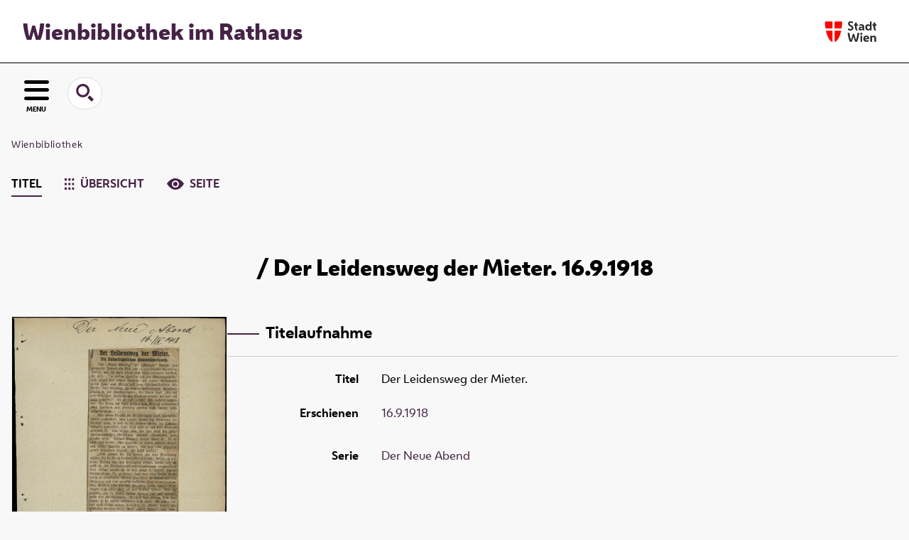

--- FILE ---
content_type: text/html;charset=utf-8
request_url: https://www.digital.wienbibliothek.at/wk/periodical/titleinfo/563538
body_size: 4475
content:
<!DOCTYPE html>
<html lang="de"><head><title>Zeitungsausschnittsammlung Weltkrieg / Der Leidensweg der Mieter.</title><meta name="twitter:image" content="http://www.digital.wienbibliothek.at/wk/download/webcache/304/564349"><meta name="twitter:title" content=" / Der Leidensweg der Mieter. 16.9.1918"><meta property="og:site" content="Zeitungsausschnittsammlung Weltkrieg"><meta property="og:url" content="http://www.digital.wienbibliothek.at/wk/563538"><meta property="og:type" content="book"><meta property="og:title" content="Der Leidensweg der Mieter."><meta property="book:release_date" content="1918"><meta property="og:image" content="http://www.digital.wienbibliothek.at/wk/download/webcache/304/564349"><meta property="og:image:width" content="304"><meta property="og:image:height" content="499"><meta http-equiv="Content-Type" content="xml; charset=UTF-8"><meta name="viewport" content="width = device-width, initial-scale = 1"><meta name="description" content="Zeitungsausschnittsammlung Weltkrieg.  / Der Leidensweg der Mieter. 16.9.1918"><meta lang="de" content=""><link rel="shortcut icon" href="/wk/domainimage/favicon.ico" type="image/x-icon"><link rel="alternate" type="application/rss+xml" title="Zeitungsausschnittsammlung Weltkrieg" href="/wk/rss"><link type="text/css" href="/css/wbr-prod-balancer_front2.wbrweltkrieg_content.css?-3471262916561255852" rel="stylesheet"><link type="text/css" href="/domainresource/static/scripts/selectize.css" rel="stylesheet"><script src="/thirdparty/jquery-3.6.0.min.js">&#160;</script><script defer src="/static/scripts/main.js">&#160;</script><script defer src="/static/scripts/common.js">&#160;</script><script defer src="/static/scripts/fulltext.js">&#160;</script><script defer src="/static/scripts/widgets.js">&#160;</script><script defer src="/static/scripts/base05.js">&#160;</script><script defer src="/static/scripts/titleinfo.js">&#160;</script><script type="text/javascript" src="/domainresource/static/scripts/custom.js"></script></head><body style="" class="bd-guest   bd-flexLayout  bd-r-wbr bd-m- bd-wbrweltkrieg  bd-retro bd-periodical bd-portal bd-metadata bd-portal-titleinfo bd-metadata-titleinfo bd-periodical-titleinfo bd-periodical-titleinfo-563538 bd-list-rows bd-article"><span style="display:none" id="meta"><var id="tree">&#160;<var id="map-tiles" value="https://{a-b}.tile.openstreetmap.fr/hot/{z}/{x}/{y}.png" class=" places"> </var><var id="map-zoomAdjust" value="0" class=" places"> </var><var id="timeout" value="3600" class=" sessionsys"> </var><var id="name" value="wbrweltkrieg" class=" domain"> </var><var id="relativeRootDomain" value="wbr" class=" domain"> </var><var id="pathinfo" value="/wk/periodical/titleinfo/563538" class=" request"> </var><var id="fulldata" value="false" class=" domain"> </var><var id="search-linkDetailedsearchScope" value="domain" class=" templating"> </var><var id="class" value="periodical" class=" request"> </var><var id="classtype" value="portal" class=" request"> </var><var id="tab" value="titleinfo" class=" request"> </var><var id="id" value="563538" class=" request"> </var><var id="leftColToggled" value="false" class=" session"> </var><var id="facetFilterToggled" value="false" class=" session"> </var><var id="topheight" value="80" class=" session"> </var><var id="bottomheight" value="20" class=" session"> </var><var id="bodywidth" value="1000" class=" session"> </var><var id="centercolwidth" value="0" class=" session"> </var><var id="middlerowheight" value="476" class=" session"> </var><var id="numberOfThumbs" value="20" class=" session"> </var><var id="clientwidth" value="1000" class=" session"> </var><var id="fullScreen" value="false" class=" session"> </var><var id="staticWidth" value="false" class=" session"> </var><var id="rightcolwidth" value="220" class=" session"> </var><var id="leftcolwidth" value="200" class=" session"> </var><var id="zoomwidth" value="600" class=" session"> </var><var id="mode" value="w" class=" session"> </var><var id="initialized" value="false" class=" session"> </var><var id="sizes" value="128,1200,2000,0,1000,304,1504,504,800" class=" webcache"> </var><var id="availableZoomLevels" value="304,504,800,1000,1504,2000" class=" webcache"> </var><var id="js-toggleMobileNavi" value="None" class=" templating"> </var><var id="fullscreen-fullzoomOnly" value="false" class=" templating"> </var><var id="css-mobileMin" value="16384px" class=" templating"> </var><var id="tei-on" value="false" class=" templating"> </var><var id="search-alertIfEmpty" value="true" class=" templating"> </var><var id="search-quicksearchScope" value="domain" class=" templating"> </var><var id="search-toggleListMinStructs" value="3" class=" templating"> </var><var id="search-highlightingColor" value="00808066" class=" templating"> </var><var id="layout-wrapperMargins" value="main" class=" templating"> </var><var id="layout-useMiddleContentDIV" value="false" class=" templating"> </var><var id="layout-navPortAboveMiddleContentDIV" value="false" class=" templating"> </var><var id="navPort-align" value="center" class=" templating"> </var><var id="navPort-searchTheBookInit" value="closed" class=" templating"> </var><var id="navPath-pageviewStructureResize" value="js" class=" templating"> </var><var id="layout-useLayout" value="flexLayout" class=" templating"> </var><var id="listNavigation-keepToggleState" value="false" class=" templating"> </var><var id="fullscreen-mode" value="None" class=" templating"> </var><var id="groups" value="guest" class=" user"> </var></var><var id="client" value="browser">&#160;</var><var id="guest" value="true">&#160;</var><var class="layout" id="colleft" value="titleinfo,">&#160;</var><var class="layout" id="colright" value="">&#160;</var></span><div id="main" class="divmain "><div id="topParts" class=""><a class="screenreaders" href="#leftParts">zum Hauptmen&#252;</a><a class="screenreaders" href="#centerParts">zum Inhalt</a><header role="banner" class=""><div id="defaultTop" class="wiki wiki-top defaultTop wiki-defaultTop defaultTop "><div id="topProject">
  <h1><a href="/" title="Zur Startseite">Wienbibliothek im Rathaus</a></h1>
</div>

<div id="topLogo"><a href="https://www.wien.gv.at" title="Zur Startseite der Stadt Wien">&#160;</a></div></div><div id="mobileTop" class="defaultTop"><div class="main"><div id="topLogo"><a href="/" title="Zur Startseite der Stadt Wien">&#160;</a></div><div id="topProject">
  <h1><a href="/" title="Zur Startseite">Wienbibliothek im Rathaus</a></h1>
</div></div><div class="topLiner"><div class="vlsControl vl-mobile-top"><div class="button top-toggler large flat noborder searchglass searchbox toggle"><span style="font-size:0">&#160;</span></div><div title="Men&#252;" class="button custom-menu-layer top-toggler large flat noborder contents toggle leftParts"><span style="">MENU</span></div></div></div><div class="addbox"><div class="searchbox totoggle"><form method="get" onsubmit='return alertIfEmpty("mobileQuicksearch")' name="searchBox" class="searchform" id="mobilequickSearchform" action="/wk/search/quick"><a class="textlink   " id="searchexpert" href="/wk/search"><span>Detailsuche</span></a><div id="mqs-wrap"><label class="screenreaders" for="mobileQuicksearch">Schnellsuche: </label><span class="button large edge slim flat noborder searchglass glassindic"><span style="display:none">&#160;</span></span><input type="text" id="mobileQuicksearch" name="query" class="quicksearch" onfocus="this.value=''" style="" placeholder="Suche " value="" preset="" msg="Bitte mindestens einen Suchbegriff eingeben."></div><button type="submit" id="quicksearchSubmit" class=" button large edge slim flat noborder searchglass"><span class="hidden">OK</span></button></form></div><div class="contents"><div class="vlsControl vl-mobile-top togglers"><div class="button list-toggler large flat noborder toggle leftParts" title="Men&#252;">Men&#252;</div></div></div></div></div></header></div><div id="middleParts" class=""><div id="leftParts" class="leftcol"><a class="screenreaders" name="leftParts">&#160;</a><div id="leftContent"><nav role="navigation"><div id="firstClassificationLevel" class="menusection"><h4 class="menuheader" id=""><div>Klassifikation</div></h4><div class="menubox menubox"><ul class="vl-nav nav"><li class="col-xs-12 col-sm-6 col-md-4 col-lg-3"><a class="submenu first " href="/nav/classification/2691617"><span>Lesesaal der W&#252;nsche</span></a></li><li class="col-xs-12 col-sm-6 col-md-4 col-lg-3"><a class="submenu " href="/nav/classification/2612506">Adressb&#252;cher</a></li><li class="col-xs-12 col-sm-6 col-md-4 col-lg-3"><a class="submenu " href="/nav/classification/2612530">(Stadt-)Geschichte und Ereignisse</a></li><li class="col-xs-12 col-sm-6 col-md-4 col-lg-3"><a class="submenu " href="/nav/classification/2612532"><span>Stadtpl&#228;ne und -karten</span></a></li><li class="col-xs-12 col-sm-6 col-md-4 col-lg-3"><a class="submenu " href="/nav/classification/2612533">Orte</a></li><li class="col-xs-12 col-sm-6 col-md-4 col-lg-3"><a class="submenu " href="/nav/classification/2612534">Personen</a></li><li class="col-xs-12 col-sm-6 col-md-4 col-lg-3"><a class="submenu " href="/nav/classification/2612536">Wirtschaft und Verkehr</a></li><li class="col-xs-12 col-sm-6 col-md-4 col-lg-3"><a class="submenu " href="/nav/classification/2612535">Kultur und Literatur</a></li><li class="col-xs-12 col-sm-6 col-md-4 col-lg-3"><a class="submenu " href="/nav/classification/2612537">Alltagsleben</a></li><li class="col-xs-12 col-sm-6 col-md-4 col-lg-3"><a class="submenu " href="/nav/classification/2674820">Musik</a></li><li class="col-xs-12 col-sm-6 col-md-4 col-lg-3"><a class="submenu " href="/nav/classification/2612538"><span>Buch- und Verlagswesen</span></a></li><li class="col-xs-12 col-sm-6 col-md-4 col-lg-3"><a class="submenu " href="/nav/classification/2612539">Stadtverwaltung</a></li><li class="col-xs-12 col-sm-6 col-md-4 col-lg-3"><a class="submenu " href="/wbrobv02"><span>Korrespondenzen</span></a></li><li class="col-xs-12 col-sm-6 col-md-4 col-lg-3"><a class="submenu " href="/wbrparte">Partezettel</a></li><li class="col-xs-12 col-sm-6 col-md-4 col-lg-3"><a class="submenu last " href="/vermaehlung"><span>Verm&#228;hlungsanzeigen</span></a></li></ul></div></div></nav></div></div><div id="centerParts" class="maincol "><main role="main" class=""><img alt="" style="position:absolute;left:-9999px" id="cInfo" width="0" height="0"><nav role="navigation" class="wr-portalBreadcrumbs"><div class="portalBreadcrumbs noListNavigation-margin"><div class="contentWrapper"><a class="item" href="/">Wienbibliothek</a></div></div></nav><nav class="navPort   "><ul id="navPort" class="nav-inline navPort-metadata navPort-periodical-titleinfo"><li class="viewCtrl_sel  tab-titleinfo firstCtrl tab-metadata-titleinfo" id="tab-periodical-titleinfo"><span><i class="cap tab">Titel</i><i class="cap abbrTab __tabTitleinfoAbbr">Titel</i></span></li><li class="viewCtrl  tab-thumbview evenCtrl tab-periodical tab-metadata-thumbview" id="tab-periodical-thumbview"><a href="/wk/periodical/thumbview/564349"><img class="tabicon" src="/domainresource/static/graphics/tabicons/tiles.svg"><i class="cap tab">&#220;bersicht</i><i class="cap abbrTab __tabThumbviewAbbr">Thumbs</i></a></li><li class="viewCtrl  tab-pageview tab-periodical tab-metadata-pageview" id="tab-periodical-pageview"><a href="/wk/periodical/pageview/564349"><img class="tabicon" src="/domainresource/static/graphics/tabicons/view.svg"><i class="cap tab">Seite</i><i class="cap abbrTab __tabPageviewAbbr">Seite</i></a></li></ul></nav><div id="titleHeader" class="structureTitleHeader "><div> / Der Leidensweg der Mieter. 16.9.1918</div></div><div id="div-titleinfo" class="datacol type_article"><div id="titleinfo" class="csslayout "><div id="titleInfoImage" class="" style=""><div class="wr"><a class="imgLink" href="/wk/periodical/pageview/564349"><img alt="Zur Seitenansicht" border="0" src="/wk/image/largethumb/564349" width="304" height="498"></a><div id="titleinfoImageAdd"><a class="imgLink" href="/wk/periodical/pageview/564349"><span class="view">&#160;</span><span>Im Viewer ansehen</span></a></div></div></div><div id="titleInfoData" class="titleInfoData titleinfoPart-right"><div id="titleInfoMetadata" class="titleInfo columns"><h1 class="mainheader " id=""><div class="headertext "><div class="" id="">Titelaufnahme</div></div></h1><ul class="nav"><li class="cols" id="mods_titleInfoTitleNotType"><div class="name title ">Titel</div><div class="value title "><div class="valueDiv"><span class="mods-title">Der Leidensweg der Mieter.</span></div></div></li><li class="cols" id="mods_originInfoNotEditionElectronicEdition"><div class="name ">Erschienen</div><div class="value "><a id="dc.date" class="" href="/wk/search?operation=searchRetrieve&amp;query=dc.date%3D%221918%22%20and%20vl.domain%3Dwbrweltkrieg%20sortBy%20dc.title%2Fasc" title="Suche nach: Jahr = 1918">16.9.1918</a></div></li><li class="cols" id="mods_relatedItemSeriesTitle"><div class="name mods_relatedItemTitle">Serie</div><div class="value mods_relatedItemTitle"><div class="value"><a id="" class="" href="/wk/search?operation=searchRetrieve&amp;query=(vl.series.idn%3D%22Der%20Neue%20Abend%22%20or%20vl.series%3D%22Der%20Neue%20Abend%22)%20and%20vl.domain%3Dwbrweltkrieg%20sortBy%20dc.date%2Fdesc" title="Suche nach: Serie (Nummer) oder Serie = Der Neue Abend oder Der Neue Abend">Der Neue Abend</a></div></div></li></ul></div></div><div id="titleInfoAddData" class="titleInfoData"><div class="titleInfo titleAdd columns " id="titleInfoLinkActions"><div class="subheader" role="heading">Links</div><ul class="nav"><li class="cols"><div class="name titleinfoLinkAction">Archiv</div><div id="titleinfoLinksArchive" class="value titleinfoLinkAction"><span class="ln-ico ln-oai"></span><span class="hide-underlined">&#160;</span><a id="archiveOAI" title="OAI-Quelle" target="_blank" href="/wk/oai/?verb=GetRecord&amp;metadataPrefix=mets&amp;identifier=563538"><span>METS (OAI-PMH)</span></a></div></li><li class="cols"><div class="name titleinfoLinkAction">IIIF</div><div id="titleinfoLinksI3F" class="value titleinfoLinkAction"><span class="I3FManifestLink"><span class="ln-ico ln-iiif"></span><span class="hide-underlined">&#160;</span><a target="iiif-manifest" href="/i3f/v20/563538/manifest">IIIF-Manifest</a></span></div></li></ul></div><div class="titleInfo titleAdd columns " id="titleinfoResources"><div class="subheader" role="heading">Download</div><ul class="nav"><li><div class="content classic" style=""><div><span class="resource"><span class="fl-ico icon-file-ris"></span><span class="hide-underlined">&#160;</span><a class="reslink downloadRis" href="/wk/download/format/ris/563538" target="_blank"><span class="caption full uppercase">ris</span></a></span></div></div></li></ul></div><div class="titleInfo titleAdd columns " id="titleInfoClassification"><div class="subheader" role="heading">Klassifikation</div><ul class="nav"><li><div class="titleInfoClassification"><div class="classificationLinks linkedAncestorStructureAxis wbrweltkrieg"><nav role="navigation"><a class="item pos1 wbrweltkrieg" href="/wk/nav/classification/493066">Klassifikation</a><span class="npNext npItem"></span><a class="item pos2 wbrweltkrieg" href="/wk/nav/classification/498713">Wohnungsfrage</a></nav></div></div></li></ul></div></div></div></div><var id="publicationID" value="563538" class="zoomfullScreen"> </var><var id="mdlistCols" value="false"> </var><var id="isFullzoom" value="false" class="zoomfullScreen"> </var><var id="employsPageview" value="true" class="pagetabs"> </var><var id="webcacheSizes" value="128,304,504,800,1000,1200,1504,2000"> </var><var id="navLastSearchUrl" value=""> </var></main></div></div><div id="bottomParts" class=""><footer role="contentinfo" class=""><div id="custom-footer" class="wiki wiki-bottom custom-footer wiki-custom-footer customFooter "><div class="impr">
  <a id="linkImprint" class=" textlink" href="/wiki/imprint" scope="root">Impressum</a>
  |
  <a id="linkPrivacy" class=" textlink" href="/wiki/privacy" scope="root">Datenschutz</a>
  |
  <a id="linkContact" class=" textlink" href="/wiki/contact" scope="root">Kontakt</a>
</div>

<div class="wb-dg">&#169; Wienbibliothek Digital 2026 </div>

<div class="wb-at">
    <a href="http://www.wienbibliothek.at">www.wienbibliothek.at</a>
</div></div><div class="footerContent" id="footerContent"><span class="f-links-vls"><a id="footerLinkVLS" target="_blank" href="http://www.semantics.de/produkte/visual_library/">Visual Library Server 2026</a></span></div></footer></div></div></body></html>

--- FILE ---
content_type: image/svg+xml
request_url: https://www.digital.wienbibliothek.at/domainresource/static/graphics/tabicons/tiles.svg
body_size: 108
content:
<svg fill="#462346" id="Layer_1" data-name="Layer 1" xmlns="http://www.w3.org/2000/svg" viewBox="0 0 18 20"><title>Artboard 11</title><path d="M7,12h4V8H7Zm0,8h4V16H7ZM7,4h4V0H7ZM0,20H4V16H0Zm0-8H4V8H0ZM0,4H4V0H0Zm14,8h4V8H14ZM14,0V4h4V0Zm0,20h4V16H14Z"/></svg>